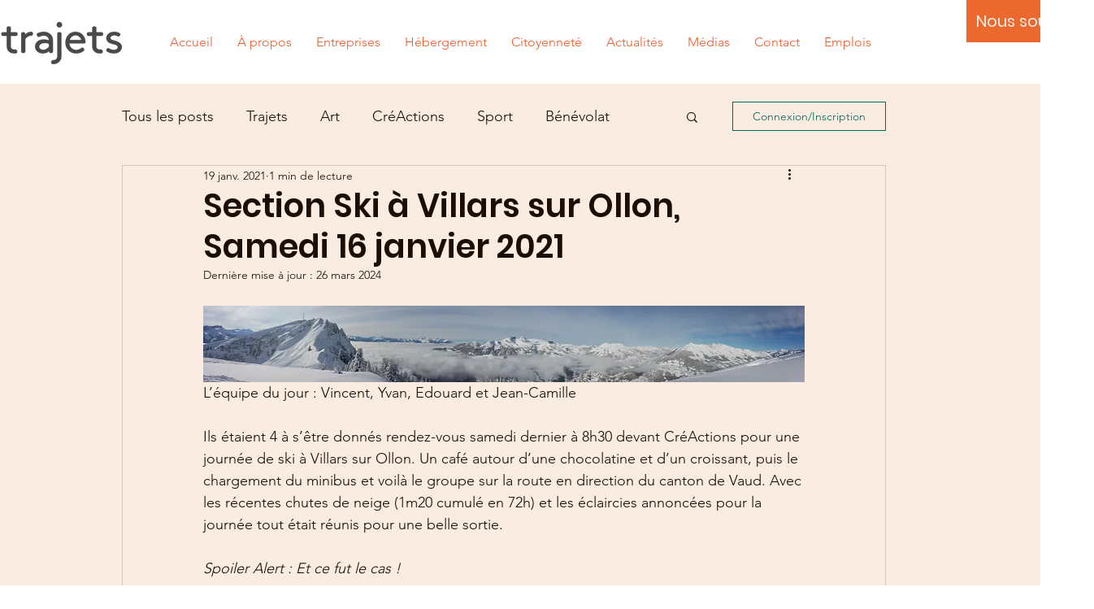

--- FILE ---
content_type: text/css; charset=utf-8
request_url: https://www.trajets.org/_serverless/pro-gallery-css-v4-server/layoutCss?ver=2&id=afu43-not-scoped&items=3522_4032_3024%7C3289_4032_3024%7C3525_4032_3024%7C3473_2592_1944%7C3368_3024_4032%7C3598_1024_768%7C3533_1024_768%7C3497_3024_4032%7C3409_3024_4032%7C3231_3024_4032%7C3437_4032_3024%7C3518_3024_4032%7C3417_4032_3024&container=1226.4375_740_1622.453125_720&options=gallerySizeType:px%7CenableInfiniteScroll:true%7CtitlePlacement:SHOW_ON_HOVER%7CimageMargin:20%7CisVertical:false%7CgridStyle:0%7CgalleryLayout:1%7CnumberOfImagesPerRow:0%7CgallerySizePx:300%7CcubeType:fill%7CgalleryThumbnailsAlignment:none
body_size: -140
content:
#pro-gallery-afu43-not-scoped [data-hook="item-container"][data-idx="0"].gallery-item-container{opacity: 1 !important;display: block !important;transition: opacity .2s ease !important;top: 0px !important;left: 0px !important;right: auto !important;height: 270px !important;width: 359px !important;} #pro-gallery-afu43-not-scoped [data-hook="item-container"][data-idx="0"] .gallery-item-common-info-outer{height: 100% !important;} #pro-gallery-afu43-not-scoped [data-hook="item-container"][data-idx="0"] .gallery-item-common-info{height: 100% !important;width: 100% !important;} #pro-gallery-afu43-not-scoped [data-hook="item-container"][data-idx="0"] .gallery-item-wrapper{width: 359px !important;height: 270px !important;margin: 0 !important;} #pro-gallery-afu43-not-scoped [data-hook="item-container"][data-idx="0"] .gallery-item-content{width: 359px !important;height: 270px !important;margin: 0px 0px !important;opacity: 1 !important;} #pro-gallery-afu43-not-scoped [data-hook="item-container"][data-idx="0"] .gallery-item-hover{width: 359px !important;height: 270px !important;opacity: 1 !important;} #pro-gallery-afu43-not-scoped [data-hook="item-container"][data-idx="0"] .item-hover-flex-container{width: 359px !important;height: 270px !important;margin: 0px 0px !important;opacity: 1 !important;} #pro-gallery-afu43-not-scoped [data-hook="item-container"][data-idx="0"] .gallery-item-wrapper img{width: 100% !important;height: 100% !important;opacity: 1 !important;} #pro-gallery-afu43-not-scoped [data-hook="item-container"][data-idx="1"].gallery-item-container{opacity: 1 !important;display: block !important;transition: opacity .2s ease !important;top: 0px !important;left: 379px !important;right: auto !important;height: 270px !important;width: 361px !important;} #pro-gallery-afu43-not-scoped [data-hook="item-container"][data-idx="1"] .gallery-item-common-info-outer{height: 100% !important;} #pro-gallery-afu43-not-scoped [data-hook="item-container"][data-idx="1"] .gallery-item-common-info{height: 100% !important;width: 100% !important;} #pro-gallery-afu43-not-scoped [data-hook="item-container"][data-idx="1"] .gallery-item-wrapper{width: 361px !important;height: 270px !important;margin: 0 !important;} #pro-gallery-afu43-not-scoped [data-hook="item-container"][data-idx="1"] .gallery-item-content{width: 361px !important;height: 270px !important;margin: 0px 0px !important;opacity: 1 !important;} #pro-gallery-afu43-not-scoped [data-hook="item-container"][data-idx="1"] .gallery-item-hover{width: 361px !important;height: 270px !important;opacity: 1 !important;} #pro-gallery-afu43-not-scoped [data-hook="item-container"][data-idx="1"] .item-hover-flex-container{width: 361px !important;height: 270px !important;margin: 0px 0px !important;opacity: 1 !important;} #pro-gallery-afu43-not-scoped [data-hook="item-container"][data-idx="1"] .gallery-item-wrapper img{width: 100% !important;height: 100% !important;opacity: 1 !important;} #pro-gallery-afu43-not-scoped [data-hook="item-container"][data-idx="2"].gallery-item-container{opacity: 1 !important;display: block !important;transition: opacity .2s ease !important;top: 290px !important;left: 0px !important;right: auto !important;height: 270px !important;width: 359px !important;} #pro-gallery-afu43-not-scoped [data-hook="item-container"][data-idx="2"] .gallery-item-common-info-outer{height: 100% !important;} #pro-gallery-afu43-not-scoped [data-hook="item-container"][data-idx="2"] .gallery-item-common-info{height: 100% !important;width: 100% !important;} #pro-gallery-afu43-not-scoped [data-hook="item-container"][data-idx="2"] .gallery-item-wrapper{width: 359px !important;height: 270px !important;margin: 0 !important;} #pro-gallery-afu43-not-scoped [data-hook="item-container"][data-idx="2"] .gallery-item-content{width: 359px !important;height: 270px !important;margin: 0px 0px !important;opacity: 1 !important;} #pro-gallery-afu43-not-scoped [data-hook="item-container"][data-idx="2"] .gallery-item-hover{width: 359px !important;height: 270px !important;opacity: 1 !important;} #pro-gallery-afu43-not-scoped [data-hook="item-container"][data-idx="2"] .item-hover-flex-container{width: 359px !important;height: 270px !important;margin: 0px 0px !important;opacity: 1 !important;} #pro-gallery-afu43-not-scoped [data-hook="item-container"][data-idx="2"] .gallery-item-wrapper img{width: 100% !important;height: 100% !important;opacity: 1 !important;} #pro-gallery-afu43-not-scoped [data-hook="item-container"][data-idx="3"]{display: none !important;} #pro-gallery-afu43-not-scoped [data-hook="item-container"][data-idx="4"]{display: none !important;} #pro-gallery-afu43-not-scoped [data-hook="item-container"][data-idx="5"]{display: none !important;} #pro-gallery-afu43-not-scoped [data-hook="item-container"][data-idx="6"]{display: none !important;} #pro-gallery-afu43-not-scoped [data-hook="item-container"][data-idx="7"]{display: none !important;} #pro-gallery-afu43-not-scoped [data-hook="item-container"][data-idx="8"]{display: none !important;} #pro-gallery-afu43-not-scoped [data-hook="item-container"][data-idx="9"]{display: none !important;} #pro-gallery-afu43-not-scoped [data-hook="item-container"][data-idx="10"]{display: none !important;} #pro-gallery-afu43-not-scoped [data-hook="item-container"][data-idx="11"]{display: none !important;} #pro-gallery-afu43-not-scoped [data-hook="item-container"][data-idx="12"]{display: none !important;} #pro-gallery-afu43-not-scoped .pro-gallery-prerender{height:1923.4432234432236px !important;}#pro-gallery-afu43-not-scoped {height:1923.4432234432236px !important; width:740px !important;}#pro-gallery-afu43-not-scoped .pro-gallery-margin-container {height:1923.4432234432236px !important;}#pro-gallery-afu43-not-scoped .pro-gallery {height:1923.4432234432236px !important; width:740px !important;}#pro-gallery-afu43-not-scoped .pro-gallery-parent-container {height:1923.4432234432236px !important; width:760px !important;}